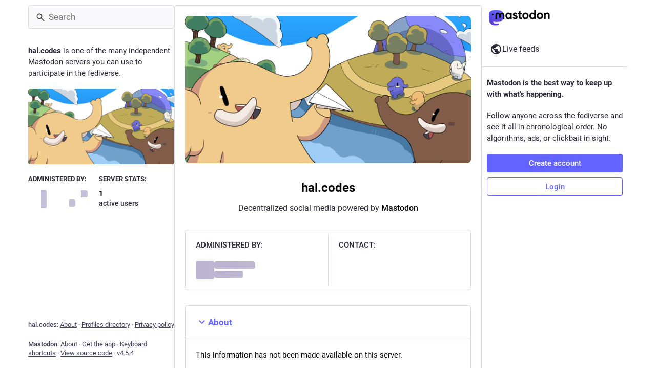

--- FILE ---
content_type: text/javascript
request_url: https://federated.hal.codes/packs/about-index-FUyjZd1z.js
body_size: 3240
content:
var S=Object.defineProperty;var y=(a,s,t)=>s in a?S(a,s,{enumerable:!0,configurable:!0,writable:!0,value:t}):a[s]=t;var j=(a,s,t)=>y(a,typeof s!="symbol"?s+"":s,t);import{j as e}from"./client-By3tlFYA.js";import{r as h,u as I,a as M,i as D}from"./index-TEHZzOO_.js";import{H as L}from"./Helmet-BG0DmkIY.js";import{a5 as C,ax as E,a as _,by as w,j as A,k as T,eD as B,eE as F}from"./useSelectableClick-DmQ3tBVr.js";import{A as H}from"./index-DBSTiKX2.js";import{C as R}from"./column-KuFpKGtG.js";import{S as $}from"./server_hero_image-CxcSKyi_.js";import{S as m}from"./skeleton-CwYXpOUk.js";import{L as z}from"./link_footer-DV5Raeuc.js";import{c as P}from"./index-DkCxcZFY.js";import{M as d}from"./message-CVkQtbZv.js";import"./short_number-C9zm8Jg6.js";import"./numbers-BLyy7tyF.js";import"./relative_timestamp-BOUL06oe.js";import"./ready-DpOgoWSg.js";import"./index-DUY7J2K7.js";import"./api-C8Dh2R2O.js";import"./index-DiPYjm3h.js";import"./load_locale-Fyp848fa.js";import"./status_quoted-C5J_-RBt.js";import"./counters-O2iLRFgv.js";import"./follow_button-CRcIdrdp.js";import"./verified_badge-DjYd1ctB.js";import"./scroll-BygYx8ga.js";const G=a=>h.createElement("svg",{xmlns:"http://www.w3.org/2000/svg",height:24,viewBox:"0 -960 960 960",width:24,...a},h.createElement("path",{d:"M480-345 240-585l56-56 184 184 184-184 56 56-240 240Z"})),x=({title:a,children:s,open:t=!1,onOpen:n})=>{const[o,r]=h.useState(!t),i=h.useCallback(()=>{r(l=>!l),n==null||n()},[n]);return e.jsxs("div",{className:P("about__section",{active:!o}),children:[e.jsxs("button",{className:"about__section__title",tabIndex:0,onClick:i,children:[e.jsx(C,{id:o?"chevron-right":"chevron-down",icon:o?E:G})," ",a]}),!o&&e.jsx("div",{className:"about__section__body",children:s})]})},g=M({rules:{id:"about.rules",defaultMessage:"Server rules"},defaultLocale:{id:"about.default_locale",defaultMessage:"Default"}});function J(a,s){var r;const t=s.find(i=>i.value===a);if(t)return t.value;const n=a.split("-")[0],o=s.find(i=>i.value.split("-")[0]===n);return(r=o==null?void 0:o.value)!=null?r:"default"}const Y=({isLoading:a=!1})=>{const s=I(),t=_(l=>q(l,s)),[n,o]=h.useState(()=>J(s.locale,t)),r=_(l=>Z(l,n)),i=h.useCallback(l=>{o(l.currentTarget.value)},[]);return a?e.jsx(x,{title:s.formatMessage(g.rules)}):r.length===0?e.jsx(x,{title:s.formatMessage(g.rules),children:e.jsx("p",{children:e.jsx(d,{id:"about.not_available",defaultMessage:"This information has not been made available on this server."})})}):e.jsxs(x,{title:s.formatMessage(g.rules),children:[e.jsx("ol",{className:"rules-list",children:r.map(l=>e.jsxs("li",{children:[e.jsx("div",{className:"rules-list__text",children:l.text}),!!l.hint&&e.jsx("div",{className:"rules-list__hint",children:l.hint})]},l.id))}),t.length>1&&e.jsxs("div",{className:"rules-languages",children:[e.jsx("label",{htmlFor:"language-select",children:e.jsx(d,{id:"about.language_label",defaultMessage:"Language"})}),e.jsx("select",{onChange:i,id:"language-select",children:t.map(l=>e.jsx("option",{value:l.value,selected:l.value===n,children:l.text},l.value))})]})]})},N=a=>{const s=a.server.getIn(["server","rules"]);return s?s.toJS():[]},Z=w([N,(a,s)=>s],(a,s)=>a.map(t=>{const n=t.translations;if(!n)return t;const o=s.split("-")[0];return o&&n[o]&&(t.text=n[o].text,t.hint=n[o].hint),n[s]&&(t.text=n[s].text,t.hint=n[s].hint),t})),q=w([N,(a,s)=>s],(a,s)=>{var o;const t={default:{value:"default",text:s.formatMessage(g.defaultLocale)}},n=Intl.DisplayNames&&new Intl.DisplayNames(s.locale,{type:"language"});for(const{translations:r}of a)for(const i in r)t[i]||(t[i]={value:i,text:(o=n==null?void 0:n.of(i))!=null?o:i});return Object.values(t)}),u=M({title:{id:"column.about",defaultMessage:"About"},blocks:{id:"about.blocks",defaultMessage:"Moderated servers"},silenced:{id:"about.domain_blocks.silenced.title",defaultMessage:"Limited"},silencedExplanation:{id:"about.domain_blocks.silenced.explanation",defaultMessage:"You will generally not see profiles and content from this server, unless you explicitly look it up or opt into it by following."},suspended:{id:"about.domain_blocks.suspended.title",defaultMessage:"Suspended"},suspendedExplanation:{id:"about.domain_blocks.suspended.explanation",defaultMessage:"No data from this server will be processed, stored or exchanged, making any interaction or communication with users from this server impossible."}}),v={silence:{title:u.silenced,explanation:u.silencedExplanation},suspend:{title:u.suspended,explanation:u.suspendedExplanation}},K=a=>({server:a.getIn(["server","server"]),locale:a.getIn(["meta","locale"]),extendedDescription:a.getIn(["server","extendedDescription"]),domainBlocks:a.getIn(["server","domainBlocks"])});class O extends h.PureComponent{constructor(){super(...arguments);j(this,"handleDomainBlocksOpen",()=>{const{dispatch:t}=this.props;t(F())})}componentDidMount(){const{dispatch:t}=this.props;t(T()),t(B())}render(){var b,f;const{multiColumn:t,intl:n,server:o,extendedDescription:r,domainBlocks:i,locale:l}=this.props,p=o.get("isLoading");return e.jsxs(R,{bindToDocument:!t,label:n.formatMessage(u.title),children:[e.jsxs("div",{className:"scrollable about",children:[e.jsxs("div",{className:"about__header",children:[e.jsx($,{blurhash:o.getIn(["thumbnail","blurhash"]),src:o.getIn(["thumbnail","url"]),srcSet:(b=o.getIn(["thumbnail","versions"]))==null?void 0:b.map((c,k)=>"".concat(c," ").concat(k.replace("@",""))).join(", "),className:"about__header__hero"}),e.jsx("h1",{children:p?e.jsx(m,{width:"10ch"}):o.get("domain")}),e.jsx("p",{children:e.jsx(d,{id:"about.powered_by",defaultMessage:"Decentralized social media powered by {mastodon}",values:{mastodon:e.jsx("a",{href:"https://joinmastodon.org",className:"about__mail",target:"_blank",rel:"noopener",children:"Mastodon"})}})})]}),e.jsxs("div",{className:"about__meta",children:[e.jsxs("div",{className:"about__meta__column",children:[e.jsx("h4",{children:e.jsx(d,{id:"server_banner.administered_by",defaultMessage:"Administered by:"})}),e.jsx(H,{id:o.getIn(["contact","account","id"]),size:36,minimal:!0})]}),e.jsx("hr",{className:"about__meta__divider"}),e.jsxs("div",{className:"about__meta__column",children:[e.jsx("h4",{children:e.jsx(d,{id:"about.contact",defaultMessage:"Contact:"})}),p?e.jsx(m,{width:"10ch"}):e.jsx("a",{className:"about__mail",href:"mailto:".concat(o.getIn(["contact","email"])),children:o.getIn(["contact","email"])})]})]}),e.jsx(x,{open:!0,title:n.formatMessage(u.title),children:r.get("isLoading")?e.jsxs(e.Fragment,{children:[e.jsx(m,{width:"100%"}),e.jsx("br",{}),e.jsx(m,{width:"100%"}),e.jsx("br",{}),e.jsx(m,{width:"100%"}),e.jsx("br",{}),e.jsx(m,{width:"70%"})]}):((f=r.get("content"))==null?void 0:f.length)>0?e.jsx("div",{className:"prose",dangerouslySetInnerHTML:{__html:r.get("content")}}):e.jsx("p",{children:e.jsx(d,{id:"about.not_available",defaultMessage:"This information has not been made available on this server."})})}),e.jsx(Y,{}),e.jsx(x,{title:n.formatMessage(u.blocks),onOpen:this.handleDomainBlocksOpen,children:i.get("isLoading")?e.jsxs(e.Fragment,{children:[e.jsx(m,{width:"100%"}),e.jsx("br",{}),e.jsx(m,{width:"70%"})]}):i.get("isAvailable")?e.jsxs(e.Fragment,{children:[e.jsx("p",{children:e.jsx(d,{id:"about.domain_blocks.preamble",defaultMessage:"Mastodon generally allows you to view content from and interact with users from any other server in the fediverse. These are the exceptions that have been made on this particular server."})}),i.get("items").size>0&&e.jsx("div",{className:"about__domain-blocks",children:i.get("items").map(c=>e.jsxs("div",{className:"about__domain-blocks__domain",children:[e.jsxs("div",{className:"about__domain-blocks__domain__header",children:[e.jsx("h6",{children:e.jsx("span",{title:"SHA-256: ".concat(c.get("digest")),children:c.get("domain")})}),e.jsx("span",{className:"about__domain-blocks__domain__type",title:n.formatMessage(v[c.get("severity")].explanation),children:n.formatMessage(v[c.get("severity")].title)})]}),e.jsx("p",{children:(c.get("comment")||"").length>0?c.get("comment"):e.jsx(d,{id:"about.domain_blocks.no_reason_available",defaultMessage:"Reason not available"})})]},c.get("domain")))})]}):e.jsx("p",{children:e.jsx(d,{id:"about.not_available",defaultMessage:"This information has not been made available on this server."})})}),e.jsx(z,{}),e.jsx("div",{className:"about__footer",children:e.jsx("p",{children:e.jsx(d,{id:"about.disclaimer",defaultMessage:"Mastodon is free, open-source software, and a trademark of Mastodon gGmbH."})})})]}),e.jsxs(L,{children:[e.jsx("title",{children:n.formatMessage(u.title)}),e.jsx("meta",{name:"robots",content:"all"})]})]})}}const _e=A(K)(D(O));export{_e as default};
//# sourceMappingURL=about-index-FUyjZd1z.js.map
